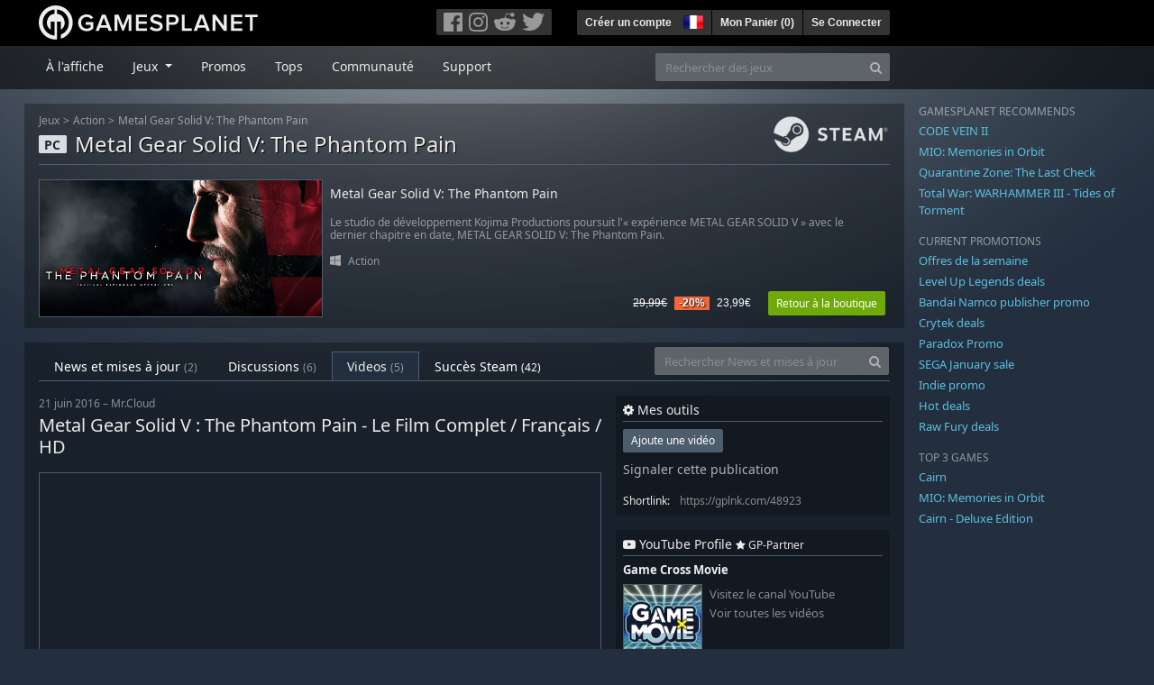

--- FILE ---
content_type: text/html; charset=utf-8
request_url: https://fr.gamesplanet.com/community/metal-gear-solid-v-the-phantom-pain-steam-key--2857-1/videos/48923-metal-gear-solid-v-the-phantom-pain-le-film-complet
body_size: 11277
content:
<!DOCTYPE html>
<html lang="fr">
<head>
  <meta charset="utf-8">
  <meta http-equiv="X-UA-Compatible" content="IE=edge">
  <meta name="viewport" content="width=device-width, initial-scale=1, maximum-scale=1, shrink-to-fit=no, viewport-fit=auto">
  <meta name="robots" content="index,follow,all" />
  <meta http-equiv="x-dns-prefetch-control" content="on">
  <meta name="turbolinks-cache-control" content="no-cache">

  <title>Metal Gear Solid V : The Phantom Pain - Le Film Complet / Français / HD - Lets Play - Gamesplanet.com</title>
  <meta name="description" content="Jeux vidéo à acheter et télécharger facilement, légalement et en toute sécurité." />
  <meta name="keywords" content="Jeux vidéo à télécharger, Jeux à télécharger, acheter des jeux sur Internet, acheter jeu PC, clés Steam, clés Origin, Ubisoft Connect, jeux sans DRM" />

  <link rel="dns-prefetch" href="https://gpstatic.com" crossorigin>
  <link rel="preconnect" href="https://gpstatic.com">
  <link rel="dns-prefetch" href="https://secure.gravatar.com" crossorigin>
  <link rel="preconnect" href="https://secure.gravatar.com">
  <link rel="icon" type="image/svg+xml" href="https://gpstatic.com/assets/gamesplanet_com_circle_media-dfe8067c82a620c4d65f21a92d5874c0e38e9ada6752f9d1cbeb74483ee90faf.svg?t=1769778658" sizes="any" id="gpfavicon">
  <link rel="canonical" href="https://fr.gamesplanet.com/community/metal-gear-solid-v-the-phantom-pain-steam-key--2857-1/videos/48923-metal-gear-solid-v-the-phantom-pain-le-film-complet">

  <link rel="stylesheet" media="all" href="https://gpstatic.com/assets/application-dc47d68d7eec9e32323623cf979b0e1394fe5acd6548b01a1f4374960e0bcf4f.css" data-turbolinks-track="reload" />
  <script type="text/javascript">// These polys allow for inline scripts while AppOS is being loaded asynchronously
// They will all be executed with their &quot;this&quot; and first argument set to the booted application
//
// NOTE: Despite their names resembling the AppOS events they will all be executed
//       every time the page loads, just at a different point in time.
window.AppOSBoot = function(f) { if (!window.AppOS_Boot) { window.AppOS_Boot = []; }; window.AppOS_Boot.push(f) };
window.AppOSDocumentLoad = function(f) { if (!window.AppOS_DL) { window.AppOS_DL = []; }; window.AppOS_DL.push(f) };
window.AppOSPageLoad = function(f) { if (!window.AppOS_PL) { window.AppOS_PL = []; }; window.AppOS_PL.push(f) };
</script>
  <script src="https://gpstatic.com/assets/application-c42fa54681ecd6c8afceeeb3bab7d82db9a1ff58af287f1385892b09a0b1c947.js" data-turbolinks-track="reload" defer="defer"></script>

  <link rel="alternate" href="https://fr.gamesplanet.com/community/metal-gear-solid-v-the-phantom-pain-steam-key--2857-1/videos/48923-metal-gear-solid-v-the-phantom-pain-le-film-complet" hreflang="fr-FR" />


    <meta property="fb:admins" content="100008282081991">
  <meta property="og:title" content="Metal Gear Solid V : The Phantom Pain - Le Film Complet / Français / HD - Lets Play - Gamesplanet.com">
  <meta property="og:description" content="ABONNEZ-VOUS ! http://www.youtube.com/user/darkclouddu93?sub_confirmation=1  PROMO - 33% Acheter ...">
  <meta property="og:type" content="article">
  <meta property="article:section" content="game">
  <meta property="og:url" content="https://fr.gamesplanet.com/community/metal-gear-solid-v-the-phantom-pain-steam-key--2857-1/videos/48923-metal-gear-solid-v-the-phantom-pain-le-film-complet">
  <meta property="og:site_name" content="Gamesplanet.com">
    <meta property="og:image" content="https://img.youtube.com/vi/wOmlpanBlFA/0.jpg">

  <meta name="csrf-param" content="authenticity_token" />
<meta name="csrf-token" content="oR1h-IFNOZ4vc6IgJND5ZVzP0KrBLwWFPcEv_q2HrgAacZ5_KCXNrMUOEdUvqrcqs7ql1CWtKCSoBV3q_SMisQ" />
  <link rel="icon" sizes="192x192" href="/images/touch_icons/touch-icon-192x192.png">
<link rel="apple-touch-icon-precomposed" sizes="180x180" href="/images/touch_icons/apple-touch-icon-180x180-precomposed.png">
<link rel="apple-touch-icon-precomposed" sizes="152x152" href="/images/touch_icons/apple-touch-icon-152x152-precomposed.png">
<link rel="apple-touch-icon-precomposed" sizes="144x144" href="/images/touch_icons/apple-touch-icon-144x144-precomposed.png">
<link rel="apple-touch-icon-precomposed" sizes="120x120" href="/images/touch_icons/apple-touch-icon-120x120-precomposed.png">
<link rel="apple-touch-icon-precomposed" sizes="114x114" href="/images/touch_icons/apple-touch-icon-114x114-precomposed.png">
<link rel="apple-touch-icon-precomposed" sizes="76x76" href="/images/touch_icons/apple-touch-icon-76x76-precomposed.png">
<link rel="apple-touch-icon-precomposed" sizes="72x72" href="/images/touch_icons/apple-touch-icon-72x72-precomposed.png">
<link rel="apple-touch-icon-precomposed" href="/images/touch_icons/apple-touch-icon-precomposed.png">

  


</head>

<body  data-hk="2484b4b8-e824-4032-9069-4f6dbcbd27af">
  <div data-appos-jserror="false"></div>
  <nav class="navbar navbar-dark bg-black nav-gp-top px-0">
  <div class="container pl-0">
    <div class="col-12 col-xl-10 gp-xl-main">
      <a class="navbar-brand pb-1 py-md-0 d-none d-sm-inline-block" href="/"><img height="38" alt="Gamesplanet.com" loading="lazy" decoding="async" src="https://gpstatic.com/assets/gamesplanet_com-c7cdb0f0005728229549c9b6506e1cbc48b94ee81723f51c81c8ad97bd630d84.svg" /></a>
      <a class="navbar-brand pb-1 py-md-0 d-inline-block d-sm-none" href="/"><img height="38" alt="Gamesplanet.com" loading="lazy" decoding="async" src="https://gpstatic.com/assets/gamesplanet_com_circle-4aac2ab0b9700fc58cb2631f1fd5d12fb5b162d956ab2c217dc61ec92d827d2e.svg" /></a>
      <button class="navbar-toggler bg-dark-gray border-0 d-inline-block d-lg-none pull-right mt-1 ml-3" type="button" data-toggle="collapse" data-target="#gpSiteNav">
        <span class="navbar-toggler-icon"></span>
        <span><i class="fa fa-search" style="white-space: nowrap"></i> </span>
      </button>
      <div class="pull-right mt-1">
        <div class="d-none d-lg-inline-block">
          <div class="btn-group mr-4" role="group">
            <div class="nav-item nav-item-social btn bg-dark-gray p-0"><a target="_blank" rel="noopener" class="nav-link p-0 pl-1" href="https://www.facebook.com/GamesplanetFR/"><img alt="Facebook" src="https://gpstatic.com/assets/get_in_touch/h-facebook-grey-13a843b391795abd42e99c1b0a6244be354ebbd80281c47ab70cb9d384260484.png" width="21" height="21" /></a></div>
            <div class="nav-item nav-item-social btn bg-dark-gray p-0"><a target="_blank" rel="noopener" class="nav-link p-0" href="https://www.instagram.com/gamesplanet_com/"><img alt="Instagram" src="https://gpstatic.com/assets/get_in_touch/h-instagram-grey-335e2af1e557d7456d7c6dfca6eabfdc0850012846c0cb27b5f048e5f64b7e56.png" width="21" height="21" /></a></div>
            <div class="nav-item nav-item-social btn bg-dark-gray p-0"><a target="_blank" rel="noopener" class="nav-link p-0" href="https://www.reddit.com/user/Gamesplanet/submitted/"><img alt="Reddit" src="https://gpstatic.com/assets/get_in_touch/h-reddit-grey-3742e9841d9d2fca4b301c7ad2d794f5d489e53a9e19921266f8911e1f0d4890.png" width="24" height="20" /></a></div>
            <div class="nav-item nav-item-social btn bg-dark-gray p-0"><a target="_blank" rel="noopener" class="nav-link p-0 pr-1" href="https://twitter.com/gamesplanetfr"><img alt="Twitter" src="https://gpstatic.com/assets/get_in_touch/h-twitter-grey-31fe64f758a401bca827a76b1a5f4813c36e642a74623fafbfc291d041b2e72b.png" width="25" height="20" /></a></div>
          </div>
        </div>
        <div class="btn-group d-none d-lg-inline-flex" role="group">
    <div class="nav-item btn bg-dark-gray p-0 px-1"><a class="nav-link p-1" data-login-required="registration" href="#open=registration">Créer un compte</a></div>
    <div class="nav-item btn bg-dark-gray p-0 pr-2 dropdown zindex100"><a class="nav-link dropdown-toggle dropdown-toggle-noarrow p-0" href="#" id="tenant-select-dropdown" role="button" data-toggle="dropdown">
  <img class="ml-1" style="vertical-align: -7px;" alt="FR" src="https://gpstatic.com/images/flags/48x32/FR.png" width="22" height="15" />
</a>
<div class="dropdown-menu shadow">
  <span class="dropdown-item">
    <img class="mr-1" alt="FR" src="https://gpstatic.com/images/flags/48x32/FR.png" width="22" height="15" /> France / EUR
  </span>
  <div class="dropdown-divider"></div>
    <a class="dropdown-item" href="https://de.gamesplanet.com/">
      <img class="mr-1" alt="DE" src="https://gpstatic.com/images/flags/48x32/DE.png" width="22" height="15" /> Deutschland / EUR
</a>    <a class="dropdown-item" href="https://uk.gamesplanet.com/">
      <img class="mr-1" alt="GB" src="https://gpstatic.com/images/flags/48x32/GB.png" width="22" height="15" /> United Kingdom / GBP
</a>    <a class="dropdown-item" href="https://us.gamesplanet.com/">
      <img class="mr-1" alt="US" src="https://gpstatic.com/images/flags/48x32/US.png" width="22" height="15" /> United States / USD
</a></div>
</div>
    <div class="nav-item btn bg-dark-gray p-0 px-1 separator"><a class="nav-link p-1 " href="/cart">Mon Panier (<span class="cart_count">0</span>)</a></div>
    <div class="nav-item btn bg-dark-gray p-0 px-1 separator"><a class="nav-link p-1" data-login-required="true" href="#open=login">Se Connecter</a></div>
</div>

        <div class="btn-group d-inline-flex d-lg-none" role="group">
  <a class="btn bg-dark-gray " href="/cart"><i class="fa fa-shopping-cart" style="white-space: nowrap"></i> (<span class="cart_count">0</span>)</a>
  <div class="btn-group" role="group">
    <a href="#" class="btn bg-dark-gray dropdown-toggle" id="mobile-user-account" data-toggle="dropdown" aria-haspopup="true" aria-expanded="false">
      <i class="fa fa-user" style="white-space: nowrap"></i> 
    </a>
    <div class="dropdown-menu dropdown-menu-right" style="max-width: 270px;" aria-labelledby="mobile-user-account">
        <a class="dropdown-item" data-login-required="true" href="#open=login">Se Connecter</a>
        <a class="dropdown-item" data-login-required="registration" href="#open=registration">Créer un compte</a>
    </div>
  </div>
</div>

      </div>
    </div>
  </div>
</nav>

  <nav class="navbar navbar-expand-lg navbar-dark bg-black-fade mb-3 p-0 pb-lg-1">
  <div class="container pl-0">
    <div class="col-12 col-xl-10 gp-xl-main">
      <div class="collapse navbar-collapse" id="gpSiteNav">
        <div id="quick_search" class="mt-1 mt-lg-0 mb-lg-0 order-2">
          <form id="quick_search_form" class="form-inline d-flex flex-nowrap" action="/search" accept-charset="UTF-8" method="get">
            <div class="input-group mt-1 w-100">
              <input type="text" name="query" id="query" placeholder="Rechercher des jeux" autocomplete="off" class="form-control typeahead" data-query-url="/quick_search?query=%3Avalue" aria-label="Rechercher des jeux" />
              <div class="input-group-append">
                <button class="btn btn-secondary py-0 px-2 text-muted" type="submit" aria-label="Search" ><i class="fa fa-search" style="white-space: nowrap"></i> </button>
              </div>
            </div>
</form>        </div>
        <div class="navbar-nav my-1 mr-auto order-1">
          <div class="nav-item mr-3">
            <a class="nav-link text-body pt-2 pr-2 pb-0 pl-2 mb-1 mob16" href="/">À l&#39;affiche</a>
          </div>
          <div class="nav-item mr-3 dropdown">
            <a class="nav-link text-body pt-2 pr-2 pb-0 pl-2 mb-1 dropdown-toggle mob16" href="#" id="gp-site-nav-dropdown" role="button" data-toggle="dropdown">
              Jeux
            </a>
            <div class="dropdown-menu shadow">
              <div class="container dropdown-multi-col">
                <div class="row">
                  <div class="col-12 col-md-6">
                    <div class="nav-header bg-light p-1 small text-uppercase">Genre</div>
                    <div class="dropdown-divider"></div>
                    <a class="dropdown-item" href="/games/action">Action</a>
                    <a class="dropdown-item" href="/games/adventure">Aventure</a>
                    <a class="dropdown-item" href="/games/rpg">RPG (Jeu de Rôle)</a>
                    <a class="dropdown-item" href="/games/mmo">MMO</a>
                    <a class="dropdown-item" href="/games/strategy">Stratégie</a>
                    <a class="dropdown-item" href="/games/simulation">Simulation</a>
                    <a class="dropdown-item" href="/games/arcade_indie">Arcade &amp; Indie</a>
                    <a class="dropdown-item" href="/games/sport">Sport</a>
                    <div class="nav-header bg-light mt-3 p-1 small text-uppercase">Autre</div>
                    <div class="dropdown-divider"></div>
                    <a class="dropdown-item" href="/games/coming-soon">Bientôt disponible</a>
                    <a class="dropdown-item" href="/games/games-18">Jeux 18+</a>
                    <a class="dropdown-item" href="/games/mac">Jeux Mac</a>
                    <a class="dropdown-item" href="/games/linux">Jeux Linux</a>
                    <a class="dropdown-item" href="/publishers">Éditeurs</a>
                  </div>
                  <div class="col-12 col-md-6 mt-3 mt-md-0">
                    <div class="nav-header bg-light p-1 small text-uppercase">Activation</div>
                    <div class="dropdown-divider"></div>
                    <a class="dropdown-item" href="/search?dt=epic">Epic</a>
                    <a class="dropdown-item" href="/search?dt=giants">Giants</a>
                    <a class="dropdown-item" href="/search?dt=gog">GOG</a>
                    <a class="dropdown-item" href="/search?dt=msstore">Microsoft</a>
                    <a class="dropdown-item" href="/search?dt=rockstarsocial">Rockstar Social Club</a>
                    <a class="dropdown-item" href="/search?dt=steam">Steam</a>
                    <a class="dropdown-item" href="/search?dt=uplay_silent">Ubisoft Connect</a>
                    <a class="dropdown-item" href="/search?dt=zenimax">Zenimax</a>
                      <div class="nav-header bg-light mt-3 p-1 small text-uppercase">Eco Tags</div>
                      <div class="dropdown-divider"></div>
                      <a class="dropdown-item" href="/search?eco=aesthetic">Graphismes / Esthétisme</a>
                      <a class="dropdown-item" href="/search?eco=narrative">Scénario / Narration</a>
                      <a class="dropdown-item" href="/search?eco=gameplay">Gameplay</a>
                      <a class="dropdown-item" href="/search?eco=policy">Politique de l&#39;éditeur</a>
                  </div>
                </div>
              </div>
            </div>
          </div>
          <div class="nav-item mr-3">
            <a class="nav-link text-body pt-2 pr-2 pb-0 pl-2 mb-1 mob16" href="/games/offers">Promos</a>
          </div>
          <div class="nav-item mr-3">
            <a class="nav-link text-body pt-2 pr-2 pb-0 pl-2 mb-1 mob16" href="/games/charts">Tops</a>
          </div>
          <div class="nav-item mr-3">
            <a class="nav-link text-body pt-2 pr-2 pb-0 pl-2 mb-1 mob16" href="/community/news_updates">Communauté</a>
          </div>
          <div class="nav-item mr-3">
            <a class="nav-link text-body pt-2 pr-2 pb-0 pl-2 mb-1 mob16" data-turbolinks="false" href="/support">Support</a>
          </div>
        </div>
      </div>
    </div>
  </div>
</nav>


  
  <div class="container">
    
    
    <div class="row">
      <div class="col-12 col-xl-10 gp-xl-main">
          <div class="row row-page-ctn">
            <div class="col-12">    <nav aria-label="breadcrumb" class="d-none d-md-block">
  <ol class="breadcrumb mb-1">
    <li class="breadcrumb-item small"><a class="text-muted" href="/">Jeux</a></li>
    <li class="breadcrumb-item small text-muted"><a class="text-muted" href="/games/action">Action</a></li>
    <li class="breadcrumb-item small" aria-current="page"><a class="text-muted" href="https://fr.gamesplanet.com/game/metal-gear-solid-v-the-phantom-pain-steam-key--2857-1">Metal Gear Solid V: The Phantom Pain</a></li>
  </ol>
</nav>

<div class="prod-sales">
  <span class="badge badge-platform badge-light text-uppercase">PC</span>
  <h1 class="border-bottom border-secondary pb-2 mb-3 text-shadow">
    <span class="prod-title">Metal Gear Solid V: The Phantom Pain</span> <small class="d-none">Clé Steam</small>
  </h1>
  <img class="platform_logo steam d-none d-md-block" alt="steam" loading="lazy" decoding="async" src="https://gpstatic.com/assets/platforms/steam-f2393491806d0ea9e680f013396a4bc59db7d82269015d3a0930f50b7b33de5a.png" />
</div>

<div class="row no-gutters game_list mb-2 mb-sm-1">
  <div class="col-12 col-sm-5 col-lg-4 pl-0">
    <a class="stretched-link responsive-img img-620" href="/game/metal-gear-solid-v-the-phantom-pain-steam-key--2857-1">
      <img loading="lazy" decoding="async" alt="Metal Gear Solid V: The Phantom Pain" title="Metal Gear Solid V: The Phantom Pain" class="border border-secondary" src="https://gpstatic.com/acache/28/57/1/fr/t620x300-f14ace8d792c9f235b86811c5f3afafa.jpg" />
</a>  </div>
  <div class="d-none d-sm-block col-sm-7 col-lg-8 pl-2 px-sm-2">
    <h4 class="mt-1 mt-lg-2 mb-1 mb-lg-3 d-none d-sm-block"><a class="d-block text-decoration-none" href="/game/metal-gear-solid-v-the-phantom-pain-steam-key--2857-1">Metal Gear Solid V: The Phantom Pain</a></h4>
    <p class="text-muted d-none d-md-block"><small>Le studio de développement Kojima Productions poursuit l&#39;« expérience METAL GEAR SOLID V » avec le dernier chapitre en date, METAL GEAR SOLID V: The Phantom Pain.</small></p>
    <small class="text-muted platform-release-genre d-none d-md-block">
      <img class="platform_icon" alt="Windows PC" loading="lazy" decoding="async" src="https://gpstatic.com/assets/platforms/windows-ec49540cc3df1278de6ba907f785d9ad800309f5f64b283de2f371f393a7cd84.svg" width="12" height="12" />&nbsp;
      <a href="/games/action">Action</a>
    </small>
    <div class="gp-prices text-right small">
          <span class="d-none d-sm-inline-block"><span class="prices">
<span class="price_base"><strike>29,99€</strike></span>
<span class="price_saving false">-20%</span>
<span class="price_current">23,99€</span> </span></span>
        <a class="btn btn-success btn-sm ml-3" href="/game/metal-gear-solid-v-the-phantom-pain-steam-key--2857-1">Retour à la boutique</a>
    </div>
  </div>
</div>

</div>
          </div>
        <div class="row row-page-ctn">
          
          
<div class="col-12">
  <ul class="nav nav-tabs flex-row flex-nowrap overflow-x-only mb-3 no-scrollbars">
      <li class="nav-item text-nowrap"><a class="nav-link " href="/community/metal-gear-solid-v-the-phantom-pain-steam-key--2857-1/news_updates">News et mises à jour <small class='text-muted'>(2)</small></a></li>
      <li class="nav-item text-nowrap"><a class="nav-link " href="/community/metal-gear-solid-v-the-phantom-pain-steam-key--2857-1/discussions">Discussions <small class='text-muted'>(6)</small></a></li>
      <li class="nav-item text-nowrap"><a class="nav-link active" href="/community/metal-gear-solid-v-the-phantom-pain-steam-key--2857-1/videos"><span class="translation_missing" title="translation missing: fr.community.tabs.videos">Videos</span> <small class='text-muted'>(5)</small></a></li>
      <li class="nav-item text-nowrap"><a class="nav-link " href="/community/metal-gear-solid-v-the-phantom-pain-steam-key--2857-1/achievements">Succès Steam <small>(42)</small></a></li>
  </ul>
  <div id="cm_quick_search" class="mb-3 mb-lg-0">
  <form id="cm_quick_search_form" class="form-inline d-flex flex-nowrap" data-reject-empty="input[type=text]" action="/community/search" accept-charset="UTF-8" method="get">
    <div class="input-group w-100">
      <input type="text" name="query" id="cm_query" placeholder="Rechercher News et mises à jour" autocomplete="off" class="form-control typeahead" data-query-url="/community/quick_search?query=%3Avalue" aria-label="Rechercher News et mises à jour" />
      <div class="input-group-append">
        <button class="btn btn-secondary py-0 px-2 text-muted" type="submit" aria-label="Search" ><i class="fa fa-search" style="white-space: nowrap"></i> </button>
      </div>
    </div>
</form></div>

</div>


<div class="col-12">
  <div class="row">
    <div class="col-12 col-lg-8 mb-3">
      <article class="cm-entry" data-entry-id="48923">
  <span class="d-block small text-muted mb-1">
    21 juin 2016 – Mr.Cloud
    
    
  </span>
  <h1>Metal Gear Solid V : The Phantom Pain - Le Film Complet / Français / HD</h1>
  <div class="responsive-img img-yt mb-3 mt-3 border border-secondary overflow-hidden"><iframe frameborder="0" type="text/html" width="620" height="350" allowfullscreen="allowfullscreen" src="https://www.youtube.com/embed/wOmlpanBlFA?rel=0"></iframe></div>
    <div class="overflow-hidden position-relative mb-4 cm-video font0813" data-maxheight="200" data-trigger-label="en savoir plus…">
      <p>ABONNEZ-VOUS !<br>
<a href="http://www.youtube.com/user/darkclouddu93?sub_confirmation=1">http://www.youtube.com/user/darkclouddu93?sub_confirmation=1</a></p>

<p>PROMO - 33% Acheter le jeu chez Gamesplanet :</p>

<a href="https://fr.gamesplanet.com/game/metal-gear-solid-v-the-phantom-pain-steam-key--2857-1?ref=GameCross">https://fr.gamesplanet.com/game/metal-gear-solid-v-the-phantom-pain-steam-key--2857-1?ref=GameCross</a>

<p>L'histoire se déroule en 1984, Big Boss se reveille dans d'un coma de 9 ans après l'attaque de l'organisation Cipher sur les Militaires Sans Frontières.</p>

<p>L'invasion soviétique au début des années 80 bouleverse le cours de la guerre froide et a marqué une nouvelle ère tandis que le mercenaire légendaire compte bien faire part au monde entier de son retour alors qu'il n'est plus qu'une légende tombée dans l'oubli, tout cela dans la continuité d'un plan à la gravité dramatique qu'il prépare, afin de se venger de la mort de ses hommes, de ses camarades, et de la destruction de sa Mother Base.</p>

<hr>

<p>Film réalisé par Game Cross Movies</p>

<p>Metal Gear Solid V : The Phantom Pain<br>
Développeur : Kojima Productions<br>
Editeur : Konami<br>
Sortie : 1 Septembre 2015<br>
Durée : 6h47<br>
PEGI 18</p>

<p>Capturé sur PS4 avec la fonction SHARE<br>
Réalisé avec Adobe Premiere Pro</p>

<p>N'hésitez pas à aimer, partager, commenter et à vous abonner pour voir les prochains films ;D<br>
Pour tout demande n'hésitez pas à me contacter.</p>

<p>Page Facebook :<br>
<a href="https://www.facebook.com/gamecrossmovies">https://www.facebook.com/gamecrossmovies</a></p>

    </div>
    <p class="small text-muted">Source: <a class="text-muted" href="https://www.youtube.com/watch?v=wOmlpanBlFA">https://www.youtube.com/watch?v=wOmlpanBlFA</a></p>
</article>

<div class="cm-vote-comment my-5 bg-black-fade25">
  <div class="pull-left">
    <span class="vote data-container"><span class="sv-score"><span>Score: </span><span class="sv-value">1</span></span><span class="sv-upvotes"><span class="submission-vote-ctn cursor-pointer" data-vote-value="1"><i class="fa fa-thumbs-up sv-cannot-vote sv-login" style="white-space: nowrap;display: inline"> Like</i> <i class="fa fa-thumbs-up sv-voted" style="white-space: nowrap;display: none"> Like</i> <i class="fa fa-thumbs-up sv-unvoted" style="white-space: nowrap;display: none"> Like</i> <i class="fa fa-refresh sv-loading" style="white-space: nowrap;display: none"> Like</i> <i class="fa fa-exclamation-triangle sv-error" style="white-space: nowrap;display: none"> Like</i> </span></span><span class="sv-downvotes"><span class="submission-vote-ctn cursor-pointer" data-vote-value="-1"><i class="fa fa-thumbs-down sv-cannot-vote sv-login" style="white-space: nowrap;display: inline"> Dislike</i> <i class="fa fa-thumbs-down sv-voted" style="white-space: nowrap;display: none"> Dislike</i> <i class="fa fa-thumbs-down sv-unvoted" style="white-space: nowrap;display: none"> Dislike</i> <i class="fa fa-refresh sv-loading" style="white-space: nowrap;display: none"> Dislike</i> <i class="fa fa-exclamation-triangle sv-error" style="white-space: nowrap;display: none"> Dislike</i> </span></span></span>
  </div>
  <div class="pull-right">
    <i class="fa fa-comments" style="white-space: nowrap"></i> 0 commentaires
  </div>
</div>

  <script type="application/ld+json">
    {
      "@context": "http://schema.org",
      "@type": "Article",
      "headline": "Metal Gear Solid V : The Phantom Pain - Le Film Complet / Français / HD",
      "image": "https://gpstatic.com/acache/28/57/1/fr/t620x300.jpg",
      "keywords": ["Metal", "Gear", "Solid", "V", ":", "The", "Phantom", "Pain", "-", "Le", "Film", "Complet", "/", "Français", "HD"],
      "datePublished": "2016-06-21T18:51:22.000+02:00",
      "dateModified": "2017-02-23T17:01:08.000+01:00",
      "publisher": {
        "@type":"Organization",
        "name": "Gamesplanet.com",
        "logo":{
          "@type": "ImageObject",
          "url": "https://gamesplanet.com/images/touch_icons/apple-touch-icon-precomposed.png",
          "width": 57,
          "height": 57
        }
      },
      "articleSection": "News",
      "creator": "Mr.Cloud",
      "author": "Mr.Cloud",
      "articleBody": "ABONNEZ-VOUS ! http://www.youtube.com/user/darkclouddu93?sub_confirmation=1  PROMO - 33% Acheter le jeu chez Gamesplanet :  https://fr.gamesplanet.com/game/metal-gear-solid-v-the-phantom-pain-steam-key--2857-1?ref=GameCross  L'histoire se déroule...",
      "mainEntityOfPage": "True",
      "inLanguage": "fr"
    }
  </script>

      <span class="submission_new_comment_template" data-tpl="&lt;div class=&quot;new_comment&quot; style=&quot;&quot;&gt;
    &lt;form class=&quot;new_submission_entry&quot; data-cm-inline-reply=&quot;:entry_id&quot; data-prevent-dblsubmit=&quot;true&quot; action=&quot;/community/videos?inline=true&amp;amp;tpl=true&quot; accept-charset=&quot;UTF-8&quot; data-remote=&quot;true&quot; method=&quot;post&quot;&gt;
      
      &lt;input autocomplete=&quot;off&quot; type=&quot;hidden&quot; value=&quot;reply&quot; name=&quot;submission_entry[scope]&quot; id=&quot;submission_entry_scope&quot; /&gt;
      &lt;input autocomplete=&quot;off&quot; type=&quot;hidden&quot; value=&quot;&lt;%- parent_id %&gt;&quot; name=&quot;submission_entry[parent_id]&quot; id=&quot;submission_entry_parent_id&quot; /&gt;
      &lt;input autocomplete=&quot;off&quot; type=&quot;hidden&quot; value=&quot;Submission::Entry&quot; name=&quot;submission_entry[target_type]&quot; id=&quot;submission_entry_target_type&quot; /&gt;
      &lt;input autocomplete=&quot;off&quot; type=&quot;hidden&quot; value=&quot;48923&quot; name=&quot;submission_entry[target_id]&quot; id=&quot;submission_entry_target_id&quot; /&gt;
      &lt;div class=&quot;bezeled&quot;&gt;&lt;textarea placeholder=&quot;Écrivez un commentaire...&quot; class=&quot;font0813 cm-comment-textarea&quot; name=&quot;submission_entry[body]&quot; id=&quot;submission_entry_body&quot;&gt;
&lt;%- body %&gt;&lt;/textarea&gt;&lt;/div&gt;
      &lt;input type=&quot;submit&quot; name=&quot;commit&quot; value=&quot;Poster mon commentaire&quot; class=&quot;btn btn-secondary btn-sm&quot; data-disable-with=&quot;Poster mon commentaire&quot; /&gt;
        &lt;small&gt;&amp;nbsp;ou &lt;a data-cancel-cm-inline-reply=&quot;true&quot; href=&quot;#cancel_inline_reply&quot;&gt;Annuler&lt;/a&gt;&lt;/small&gt;
      &lt;span class=&quot;error pull-right&quot; style=&quot;display: none&quot;&gt;Please enter a comment!&lt;/span&gt;
&lt;/form&gt;&lt;/div&gt;
"></span>
<span class="submission_edit_comment_template" data-tpl="&lt;div class=&quot;new_comment&quot; style=&quot;&quot;&gt;
    &lt;form class=&quot;new_submission_entry&quot; data-cm-inline-reply=&quot;:entry_id&quot; data-prevent-dblsubmit=&quot;true&quot; action=&quot;/community/videos/:entry_id?inline=true&amp;amp;tpl=true&quot; accept-charset=&quot;UTF-8&quot; data-remote=&quot;true&quot; method=&quot;post&quot;&gt;&lt;input type=&quot;hidden&quot; name=&quot;_method&quot; value=&quot;put&quot; autocomplete=&quot;off&quot; /&gt;
      
      &lt;input autocomplete=&quot;off&quot; type=&quot;hidden&quot; value=&quot;reply&quot; name=&quot;submission_entry[scope]&quot; id=&quot;submission_entry_scope&quot; /&gt;
      
      
      
      &lt;div class=&quot;bezeled&quot;&gt;&lt;textarea placeholder=&quot;Écrivez un commentaire...&quot; class=&quot;font0813 cm-comment-textarea&quot; name=&quot;submission_entry[body]&quot; id=&quot;submission_entry_body&quot;&gt;
&lt;%- body %&gt;&lt;/textarea&gt;&lt;/div&gt;
      &lt;input type=&quot;submit&quot; name=&quot;commit&quot; value=&quot;Poster mon commentaire&quot; class=&quot;btn btn-secondary btn-sm&quot; data-disable-with=&quot;Poster mon commentaire&quot; /&gt;
        &lt;small&gt;&amp;nbsp;ou &lt;a data-cancel-cm-inline-reply=&quot;true&quot; href=&quot;#cancel_inline_reply&quot;&gt;Annuler&lt;/a&gt;&lt;/small&gt;
      &lt;span class=&quot;error pull-right&quot; style=&quot;display: none&quot;&gt;Please enter a comment!&lt;/span&gt;
&lt;/form&gt;&lt;/div&gt;
"></span>
<span class="submission_new_report_template" data-tpl="&lt;div class=&quot;cm-new_report border border-secondary p-2 mt-2&quot; style=&quot;max-width: 350px;&quot;&gt;
  &lt;form class=&quot;new_submission_report&quot; data-cm-inline-report=&quot;:entry_id&quot; data-prevent-dblsubmit=&quot;true&quot; action=&quot;/community/reports?cmscope=videos&quot; accept-charset=&quot;UTF-8&quot; data-remote=&quot;true&quot; method=&quot;post&quot;&gt;
    &lt;div&gt;
      &lt;input value=&quot;:entry_id&quot; autocomplete=&quot;off&quot; type=&quot;hidden&quot; name=&quot;submission_report[reportable_id]&quot; id=&quot;submission_report_reportable_id&quot; /&gt;
      &lt;input value=&quot;Submission::Entry&quot; autocomplete=&quot;off&quot; type=&quot;hidden&quot; name=&quot;submission_report[reportable_type]&quot; id=&quot;submission_report_reportable_type&quot; /&gt;
      &lt;p class=&quot;small border-bottom border-secondary pb-1 mb-1&quot;&gt;Why do you want to report this post?&lt;/p&gt;
      &lt;small&gt;
        &lt;span data-cmcustomreason=&quot;false&quot;&gt;&lt;input class=&quot;mr-1&quot; type=&quot;radio&quot; value=&quot;spam&quot; name=&quot;submission_report[reason]&quot; id=&quot;submission_report_reason_spam&quot; /&gt; &lt;label for=&quot;submission_report_reason_spam&quot;&gt;Spam&lt;/label&gt;&lt;/span&gt;&lt;br&gt;
        &lt;span data-cmcustomreason=&quot;false&quot;&gt;&lt;input class=&quot;mr-1&quot; type=&quot;radio&quot; value=&quot;personal_information&quot; name=&quot;submission_report[reason]&quot; id=&quot;submission_report_reason_personal_information&quot; /&gt; &lt;label for=&quot;submission_report_reason_personal_information&quot;&gt;Personal information&lt;/label&gt;&lt;/span&gt;&lt;br&gt;
        &lt;span data-cmcustomreason=&quot;false&quot;&gt;&lt;input class=&quot;mr-1&quot; type=&quot;radio&quot; value=&quot;test&quot; name=&quot;submission_report[reason]&quot; id=&quot;submission_report_reason_test&quot; /&gt; &lt;label for=&quot;submission_report_reason_test&quot;&gt;Just testing the buttons&lt;/label&gt;&lt;/span&gt;&lt;br&gt;
        &lt;span data-cmcustomreason=&quot;true&quot;&gt;&lt;input class=&quot;mr-1&quot; type=&quot;radio&quot; value=&quot;custom&quot; name=&quot;submission_report[reason]&quot; id=&quot;submission_report_reason_custom&quot; /&gt; &lt;input placeholder=&quot;or (max. 100 chars)&quot; maxlength=&quot;100&quot; disabled=&quot;disabled&quot; class=&quot;w-75&quot; type=&quot;text&quot; name=&quot;submission_report[reason]&quot; id=&quot;submission_report_reason&quot; /&gt;&lt;/span&gt;&lt;br&gt;
      &lt;/small&gt;
      &lt;div class=&quot;mt-3&quot;&gt;
        &lt;input type=&quot;submit&quot; name=&quot;commit&quot; value=&quot;report&quot; disabled=&quot;disabled&quot; class=&quot;btn btn-sm btn-secondary&quot; data-disable-with=&quot;report&quot; /&gt;
        &lt;small&gt;or &lt;a data-cancel-cm-inline-report=&quot;true&quot; href=&quot;#&quot;&gt;cancel&lt;/a&gt;&lt;/small&gt;
        &lt;span class=&quot;error pull-right&quot; style=&quot;display: none&quot;&gt;Please enter a reason!&lt;/span&gt;
      &lt;/div&gt;
    &lt;/div&gt;
&lt;/form&gt;&lt;/div&gt;
"></span>

<div class="cm-comments cm-lets_play" id="cm-comments" data-move-url="/community/system/move_item">
  <h3 class='mb-3 pb-1 border-bottom border-secondary'>Commentaires</h3>
    <a class="d-block mt-3 mb-5" data-toggle="modal" data-target="#modal_login_registration" href="#show_login">» Publier un commentaire</a>

      

      

</div>

    </div>
    <div class="col-12 col-lg-4 d-none d-lg-block">
      <div class="cm-sidebar-ctn">
        

        <div class="bg-black-fade25 p-2 mb-3">
          <h4 class="border-bottom border-secondary pb-1"><i class="fa fa-cog" style="white-space: nowrap"></i> Mes outils</h4>
            <a class="btn btn-secondary btn-sm mb-2" data-login-required="true" href="/community/metal-gear-solid-v-the-phantom-pain-steam-key--2857-1/videos/new">Ajoute une vidéo</a>
            <div>
              
              
              
              
            </div>

              <a data-login-required="true" class="gray-500" href="">Signaler cette publication</a>
          <div class="cm-report_stub"></div>
          <p class="small mt-3 mb-0">
            Shortlink: <span class="text-muted ml-2">https://gplnk.com/48923</span>
          </p>
        </div>
            <div class="bg-black-fade25 p-2 mb-3">
      <h4 class="border-bottom border-secondary pb-1">
        <i class="fa fa-youtube-play" style="white-space: nowrap"></i> YouTube Profile
        <small><i class="fa fa-star" style="white-space: nowrap"></i> GP-Partner</small>
      </h4>
      <div class="overflow-hidden">
        <h5 class="font0785 font-weight-bold">Game Cross Movie</h5>
        <a href="https://www.youtube.com/channel/UCwD9BeRn0m0A27SkiLPTHXw"><img class="pull-left border border-secondary mr-2" src="https://yt3.ggpht.com/-qvFW0AipIok/AAAAAAAAAAI/AAAAAAAAAAA/XISAbkHrTQQ/s240-c-k-no-rj-c0xffffff/photo.jpg" width="88" height="88" /></a>
        <ol class="list-unstyled">
          <li>
            <a target="_blank" class="text-muted font0785" href="https://www.youtube.com/channel/UCwD9BeRn0m0A27SkiLPTHXw">Visitez le canal YouTube</a>
          </li>
          <li>
            <a class="text-muted font0785" href="/community/videos?user=2301141">Voir toutes les vidéos</a>
          </li>
        </ol>
      </div>
    </div>

      </div>
    </div>
  </div>
</div>





          
        </div>
      </div>
      <div class="d-none d-xl-block gp-xl-aside ml-4">

  <div class="mb-3">
    <small class="text-muted d-block mb-1 text-uppercase">Gamesplanet recommends</small>
      <p class="mb-1 font0813" data-tipped-ajax="true" data-tipped-options="ajax: { url: '/game/code-vein-ii-steam-key--7793-1/tipped_snippet' }"><a class="text-info" href="/game/code-vein-ii-steam-key--7793-1">CODE VEIN II</a></p>
      <p class="mb-1 font0813" data-tipped-ajax="true" data-tipped-options="ajax: { url: '/game/mio-memories-in-orbit-steam-key--7163-1/tipped_snippet' }"><a class="text-info" href="/game/mio-memories-in-orbit-steam-key--7163-1">MIO: Memories in Orbit</a></p>
      <p class="mb-1 font0813" data-tipped-ajax="true" data-tipped-options="ajax: { url: '/game/quarantine-zone-the-last-check-steam-key--7979-1/tipped_snippet' }"><a class="text-info" href="/game/quarantine-zone-the-last-check-steam-key--7979-1">Quarantine Zone: The Last Check</a></p>
      <p class="mb-1 font0813" data-tipped-ajax="true" data-tipped-options="ajax: { url: '/game/total-war-warhammer-iii-tides-of-torment-steam-key--4959-18/tipped_snippet' }"><a class="text-info" href="/game/total-war-warhammer-iii-tides-of-torment-steam-key--4959-18">Total War: WARHAMMER III - Tides of Torment</a></p>
  </div>

  <div class="mb-3">
    <small class="text-muted d-block mb-1">CURRENT PROMOTIONS</small>
      <p class="mb-1 font0813"><a class="text-info" href="/games/offers/weekly2">Offres de la semaine</a></p>
      <p class="mb-1 font0813"><a class="text-info" href="/games/offers/levelup">Level Up Legends deals</a></p>
      <p class="mb-1 font0813"><a class="text-info" href="/games/offers/bandai">Bandai Namco publisher promo</a></p>
      <p class="mb-1 font0813"><a class="text-info" href="/games/offers/crytek">Crytek deals</a></p>
      <p class="mb-1 font0813"><a class="text-info" href="/games/offers/paradox">Paradox Promo</a></p>
      <p class="mb-1 font0813"><a class="text-info" href="/games/offers/sega">SEGA January sale</a></p>
      <p class="mb-1 font0813"><a class="text-info" href="/games/offers/indie">Indie promo</a></p>
      <p class="mb-1 font0813"><a class="text-info" href="/games/offers/hot">Hot deals</a></p>
      <p class="mb-1 font0813"><a class="text-info" href="/games/offers/rawfury">Raw Fury deals</a></p>
  </div>

  <div class="mb-3">
    <small class="text-muted d-block mb-1">TOP 3 GAMES</small>
      <p class="mb-1 font0813" data-tipped-ajax="true" data-tipped-options="ajax: { url: '/game/cairn-steam-key--7955-1/tipped_snippet' }"><a class="text-info" href="/game/cairn-steam-key--7955-1">Cairn</a></p>
      <p class="mb-1 font0813" data-tipped-ajax="true" data-tipped-options="ajax: { url: '/game/mio-memories-in-orbit-steam-key--7163-1/tipped_snippet' }"><a class="text-info" href="/game/mio-memories-in-orbit-steam-key--7163-1">MIO: Memories in Orbit</a></p>
      <p class="mb-1 font0813" data-tipped-ajax="true" data-tipped-options="ajax: { url: '/game/cairn-deluxe-edition-steam-key--7955-2/tipped_snippet' }"><a class="text-info" href="/game/cairn-deluxe-edition-steam-key--7955-2">Cairn - Deluxe Edition</a></p>
  </div>

</div>

    </div>
    <footer>
  <div class="row">
    <div class="col-12">
      <img alt="Metaboli SAS - Paris, France" class="pull-left mr-3 mb-2" loading="lazy" decoding="async" src="https://gpstatic.com/assets/logo_metaboli-4dfb0d2c2164b93dd3be3e3f208d6ebf7bb8a7c59f09fb91dbe38ef71bdaa88f.png" width="119" height="22" />
      <p class="text-muted pull-left legalline mr-5">
        &copy; 2026 Metaboli SAS. Tous droits réservés. Gamesplanet est une marque de Metaboli SAS.<br>
TVA incluse pour tous les prix (le cas échéant).<br>
<a href="/legal_terms">À propos de nous</a> <a href="/legal_terms#terms">Conditions Générales</a> <a href="/legal_terms#privacy">Protection des données</a>
      </p>
      <p class="text-muted pull-left ml-lg-5">
        <a class="text-decoration-none ml-lg-5" target="_blank" href="https://www.hetzner.com/unternehmen/umweltschutz/">
          <img width="30" src="https://gpstatic.com/assets/hosting/eco-power-green-en-826417433b99b1822c43ae74332d2dd31b76e27e5a3fc9be81d4cb0d5cfc1625.svg" />&nbsp;
          <img width="100" src="https://gpstatic.com/assets/hosting/hetzner-logo-a8a9db7b266fee648d698a90c6c1a9e404dad3029cf516564f0ff11daa624c43.svg" />
</a>      </p>
    </div>
    </div>
  </div>
</footer>

  </div>
  <div class="modal shadow fade" id="modal_login_registration" tabindex="-1" role="dialog">
  <div class="modal-dialog" role="document">
    <div class="modal-content">
      <div class="modal-header">
        <ul class="nav nav-pills">
          <li class="nav-item">
            <a href="#user_tab_login" class="nav-link active" id="show_login" data-toggle="tab">Se Connecter</a>
          </li>
          <li class="nav-item">
            <span class="nav-link disabled px-2 px-sm-3">
              <small>&larr; ou &rarr;</small>
            </span>
          </li>
          <li class="nav-item">
            <a href="#user_tab_registration" id="show_registration" class="nav-link" data-toggle="tab">S&#39;inscrire</a>
          </li>
        </ul>
        <button type="button" class="close" data-dismiss="modal" aria-label="Close">
          <span aria-hidden="true">&times;</span>
        </button>
      </div>
      <div class="modal-body">
        <div class="tab-content">
          <div class="tab-pane active" id="user_tab_login">
            <form class="new_login" id="new_login" action="/account/login" accept-charset="UTF-8" data-remote="true" method="post">
  <input autocomplete="off" type="hidden" value="https://fr.gamesplanet.com/community/metal-gear-solid-v-the-phantom-pain-steam-key--2857-1/videos/48923-metal-gear-solid-v-the-phantom-pain-le-film-complet" name="login[return_url]" id="login_return_url" />
  <div class="row">
  <div class="col-12 col-xl-10 gp-xl-main">
  </div>
</div>

  <div class="row">
    <div class="col-12 ">
      <div class="form-group row mb-0 mb-sm-2">
        <label class="col-12 col-sm-3 col-form-label text-sm-right" for="login_email">Email:</label>
        <div class="col-12 col-sm-8">
          <input placeholder="Votre adresse email" autocomplete="section-login email" class="form-control mob16" type="text" value="" name="login[email]" id="login_email" />
        </div>
      </div>
      <div class="form-group row">
        <label class="col-12 col-sm-3 col-form-label text-sm-right" for="login_password">Mot de passe:</label>
        <div class="col-12 col-sm-8">
          <input value="" placeholder="Votre mot de passe" autocomplete="section-login current-password" class="form-control mob16" type="password" name="login[password]" id="login_password" />
        </div>
      </div>
      <div class="form-group row">
        <div class="col-8 offset-sm-3">
          <div class="custom-control custom-checkbox">
            <input name="login[save_login]" type="hidden" value="0" autocomplete="off" /><input class="custom-control-input" type="checkbox" value="1" checked="checked" name="login[save_login]" id="login_save_login" />
            <label class="custom-control-label" for="login_save_login">
              <small>Rester connecté</small>
</label>          </div>
        </div>
      </div>
      <div class="form-group row">
        <div class="col-8 offset-sm-3 mt-3">
          <input type="submit" name="commit" value="Se Connecter" class="btn btn-success" data-disable-with="Se Connecter" /><br>
          <br>
          <small><a data-turbolinks="false" href="/account/password/new">Mot de passe oublié ?</a></small>
        </div>
      </div>
    </div>
    <div class="social_login col-12 mt-5 order-2">
  <div class="row">
    <div class="col-4 col-sm-3 text-right">
      <label>Lenovo Login:</label>
    </div>
    <div class="col-8 col-sm-9 mb-3">
      <a rel="nofollow" data-turbolinks="false" href="/lenovo/sso"><img alt="Lenovo Legion" src="https://gpstatic.com/assets/lenovo/lenovo_red-276278b7ded04d8faece3e1724a78e56e51ed39e9fbb8b9a04585db4a6ed750e.svg" width="160" height="53" /></a>
    </div>
      <div class="col-4 col-sm-3 text-right">
        <label>ROG Login:</label>
      </div>
      <div class="col-8 col-sm-9">
        <a rel="nofollow" data-turbolinks="false" class="rog-sso-button" href="/pre_auth/asus_sso"><img alt="ASUS Republic of Gamers" src="https://gpstatic.com/assets/asus_ac/rognav-84201a7f7f1a4d8b9eaca0855a59d990076c9dac870d38f0f89cc3718fe92ad5.svg" /></a>
      </div>

    <div class="col-12 mt-2 mb-2">
      <hr>
      <small class="text-secondary">ou choisissez l&#39;un des services suivants pour vous connecter</small>
    </div>

    <div class="col-4 col-sm-3 text-right">
      <label>Social Login:</label>
    </div>
    <div class="col-8 col-sm-9">
      <a rel="nofollow" data-turbolinks="false" href="/pre_auth/facebook"><img alt="Login with Facebook" title="Login with Facebook" class="mb-2" src="https://gpstatic.com/assets/social_login/facebook-d8439150ec7b73549c10530903c47e59baea0795b01dee8c98c5a9bf246fe61b.png" width="39" height="30" /></a>
      <a rel="nofollow" data-turbolinks="false" href="/pre_auth/google_oauth2"><img alt="Login with Google" title="Login with Google" class="mb-2" src="https://gpstatic.com/assets/social_login/google_oauth2-fb211c47f1a89186943f405897aa851e83f3706f3812e94be4a0f5e407138766.png" width="39" height="30" /></a>
      <a rel="nofollow" data-turbolinks="false" href="/pre_auth/steam"><img alt="Login with Steam" title="Login with Steam" class="mb-2" src="https://gpstatic.com/assets/social_login/steam-d34ec9705680fe94d6895323d36d7026e6586fc13370a7c5a51c1e58b9bbc7e2.png" width="39" height="30" /></a>
      <a rel="nofollow" data-turbolinks="false" href="/pre_auth/amazon"><img alt="Login with Amazon" title="Login with Amazon" class="mb-2" src="https://gpstatic.com/assets/social_login/amazon-ac511daafa6e60dac998aefc6555ead646d3c664ccd97c3f9f88cf6d8a3852f9.png" width="39" height="30" /></a>
      
    </div>
  </div>
</div>

  </div>
</form>
          </div>
          <div class="tab-pane" id="user_tab_registration">
            <form class="forms-list" id="new_ICOy76cvP9zi-z3HMEUg_0kx4TPBh3X7Ut7t1Wv4Oka5hOmf1l2dIAg9" action="/account/profile" accept-charset="UTF-8" data-remote="true" method="post">
  <input type="hidden" name="registration_source" id="registration_source" value="frontend/community/entries" autocomplete="off" />
  <div class="row">
  <div class="col-12 col-xl-10 gp-xl-main">
  </div>
</div>

  

  <div class="row">
    <div class="col-12 ">
      <div class="form-group row mb-0 mb-sm-2">
        <div class="col-12 col-sm-3 text-sm-right"><label class="col-form-label" for="ICOy76cvP9zi-z3HMEUg_0kx4TPBh3X7Ut7t1Wv4Oka5hOmf1l2dIAg9_username">Pseudo:</label></div>
        <div class="col-12 col-sm-8">
          <input placeholder="Votre pseudo (optionnel)" autocomplete="section-registration username" class="form-control mob16" type="text" name="ICOy76cvP9zi-z3HMEUg_0kx4TPBh3X7Ut7t1Wv4Oka5hOmf1l2dIAg9[username]" id="ICOy76cvP9zi-z3HMEUg_0kx4TPBh3X7Ut7t1Wv4Oka5hOmf1l2dIAg9_username" />
          
        </div>
      </div>

      <div class="form-group row mb-0 mb-sm-2">
        <div class="col-12 col-sm-3 text-sm-right"><label class="col-form-label" for="ICOy76cvP9zi-z3HMEUg_0kx4TPBh3X7Ut7t1Wv4Oka5hOmf1l2dIAg9_email">Email:</label></div>
        <div class="col-12 col-sm-8">
          <input placeholder="Votre adresse email" autocomplete="section-registration email" class="form-control mob16" type="text" name="ICOy76cvP9zi-z3HMEUg_0kx4TPBh3X7Ut7t1Wv4Oka5hOmf1l2dIAg9[email]" id="ICOy76cvP9zi-z3HMEUg_0kx4TPBh3X7Ut7t1Wv4Oka5hOmf1l2dIAg9_email" />
          
        </div>
      </div>

      <div class="form-group row mb-0 mb-sm-2">
        <div class="col-12 col-sm-3 text-sm-right"><label class="col-form-label" for="ICOy76cvP9zi-z3HMEUg_0kx4TPBh3X7Ut7t1Wv4Oka5hOmf1l2dIAg9_password">Mot de passe:</label></div>
        <div class="col-12 col-sm-8">
          <input placeholder="Votre mot de passe (6 caractères minimum)" autocomplete="section-registration new-password" class="form-control mob16" type="password" name="ICOy76cvP9zi-z3HMEUg_0kx4TPBh3X7Ut7t1Wv4Oka5hOmf1l2dIAg9[password]" id="ICOy76cvP9zi-z3HMEUg_0kx4TPBh3X7Ut7t1Wv4Oka5hOmf1l2dIAg9_password" />
          
        </div>
      </div>
      <div class="form-group row mb-0 mb-sm-2">
        <div class="col-12 col-sm-3 text-sm-right"><label class="col-form-label" for="ICOy76cvP9zi-z3HMEUg_0kx4TPBh3X7Ut7t1Wv4Oka5hOmf1l2dIAg9_password_confirmation">Confirmer:</label></div>
        <div class="col-12 col-sm-8">
          <input placeholder="Confirmez votre mot de passe" autocomplete="section-registration new-password" class="form-control mob16" type="password" name="ICOy76cvP9zi-z3HMEUg_0kx4TPBh3X7Ut7t1Wv4Oka5hOmf1l2dIAg9[password_confirmation]" id="ICOy76cvP9zi-z3HMEUg_0kx4TPBh3X7Ut7t1Wv4Oka5hOmf1l2dIAg9_password_confirmation" />
          
        </div>
      </div>
      <div class="form-group row mb-0 mb-sm-2">
        <div class="col-12 col-sm-8 offset-sm-3 mt-3">
          <input type="submit" name="commit" value="Créer un compte" class="btn btn-success" data-disable-with="Créer un compte" />
        </div>
      </div>
    </div>
    <div class="social_login col-12 mt-5 order-2">
  <div class="row">
    <div class="col-4 col-sm-3 text-right">
      <label>Lenovo Login:</label>
    </div>
    <div class="col-8 col-sm-9 mb-3">
      <a rel="nofollow" data-turbolinks="false" href="/lenovo/sso"><img alt="Lenovo Legion" src="https://gpstatic.com/assets/lenovo/lenovo_red-276278b7ded04d8faece3e1724a78e56e51ed39e9fbb8b9a04585db4a6ed750e.svg" width="160" height="53" /></a>
    </div>
      <div class="col-4 col-sm-3 text-right">
        <label>ROG Login:</label>
      </div>
      <div class="col-8 col-sm-9">
        <a rel="nofollow" data-turbolinks="false" class="rog-sso-button" href="/pre_auth/asus_sso"><img alt="ASUS Republic of Gamers" src="https://gpstatic.com/assets/asus_ac/rognav-84201a7f7f1a4d8b9eaca0855a59d990076c9dac870d38f0f89cc3718fe92ad5.svg" /></a>
      </div>

    <div class="col-12 mt-2 mb-2">
      <hr>
      <small class="text-secondary">ou choisissez l&#39;un des services suivants pour vous connecter</small>
    </div>

    <div class="col-4 col-sm-3 text-right">
      <label>Social Login:</label>
    </div>
    <div class="col-8 col-sm-9">
      <a rel="nofollow" data-turbolinks="false" href="/pre_auth/facebook"><img alt="Login with Facebook" title="Login with Facebook" class="mb-2" src="https://gpstatic.com/assets/social_login/facebook-d8439150ec7b73549c10530903c47e59baea0795b01dee8c98c5a9bf246fe61b.png" width="39" height="30" /></a>
      <a rel="nofollow" data-turbolinks="false" href="/pre_auth/google_oauth2"><img alt="Login with Google" title="Login with Google" class="mb-2" src="https://gpstatic.com/assets/social_login/google_oauth2-fb211c47f1a89186943f405897aa851e83f3706f3812e94be4a0f5e407138766.png" width="39" height="30" /></a>
      <a rel="nofollow" data-turbolinks="false" href="/pre_auth/steam"><img alt="Login with Steam" title="Login with Steam" class="mb-2" src="https://gpstatic.com/assets/social_login/steam-d34ec9705680fe94d6895323d36d7026e6586fc13370a7c5a51c1e58b9bbc7e2.png" width="39" height="30" /></a>
      <a rel="nofollow" data-turbolinks="false" href="/pre_auth/amazon"><img alt="Login with Amazon" title="Login with Amazon" class="mb-2" src="https://gpstatic.com/assets/social_login/amazon-ac511daafa6e60dac998aefc6555ead646d3c664ccd97c3f9f88cf6d8a3852f9.png" width="39" height="30" /></a>
      
    </div>
  </div>
</div>

  </div>

</form>
          </div>
        </div>
      </div>
    </div>
  </div>
</div>

  
</body>
</html>
